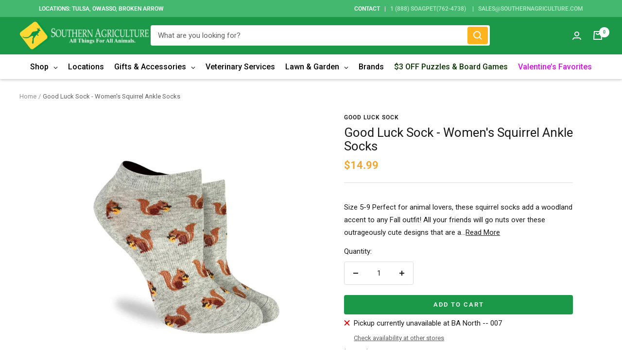

--- FILE ---
content_type: text/javascript; charset=utf-8
request_url: https://southernagriculture.com/products/good-luck-sock-womens-squirrel-ankle-socks.js
body_size: 760
content:
{"id":7856320053489,"title":"Good Luck Sock - Women's Squirrel Ankle Socks","handle":"good-luck-sock-womens-squirrel-ankle-socks","description":"\u003cp\u003eSize 5-9\u003c\/p\u003e\n\u003cp\u003ePerfect for animal lovers, these squirrel socks add a woodland accent to any Fall outfit! All your friends will go nuts over these outrageously cute designs that are a welcome addition to your wardrobe.\u003c\/p\u003e\n\u003cp\u003e\u003cstrong\u003eMADE FROM\u003c\/strong\u003e\u003cbr\u003e85% Cotton, 10% Polyester, 5% Spandex\u003c\/p\u003e\n\u003cp\u003e\u003cstrong\u003eCARE INSTRUCTIONS\u003c\/strong\u003e\u003cbr\u003eMachine wash, cold (30 ℃ \/ 86 ℉). Do not bleach or iron. To reduce damage and if you're feeling very fancy, line dry. They will last longer if you keep them out of the tumble dryer. Eat well. Exercise. Have an amazing day.\u003c\/p\u003e\n\u003cp\u003eShop with confidence when you shop at Southern Agriculture. All of our items are in stock and ship from Tulsa, Oklahoma.  If you have any questions you can email us at Sales@SouthernAgriculture.com\u003c\/p\u003e\n\u003cp\u003eWould you prefer to shop in-store? We have six locations located in Tulsa, Broken Arrow, and Owasso Oklahoma.\u003c\/p\u003e","published_at":"2022-11-18T13:51:19-06:00","created_at":"2022-11-18T13:51:19-06:00","vendor":"Good Luck Sock","type":"Fun Socks","tags":["ankle socks","fun socks","Novelty Socks","socks","Southern Agriculture","Squirrel Socks","Women's Socks","womens crew socks"],"price":1499,"price_min":1499,"price_max":1499,"available":true,"price_varies":false,"compare_at_price":null,"compare_at_price_min":0,"compare_at_price_max":0,"compare_at_price_varies":false,"variants":[{"id":43474432917745,"title":"Default Title","option1":"Default Title","option2":null,"option3":null,"sku":"826728082216","requires_shipping":true,"taxable":true,"featured_image":null,"available":true,"name":"Good Luck Sock - Women's Squirrel Ankle Socks","public_title":null,"options":["Default Title"],"price":1499,"weight":454,"compare_at_price":null,"inventory_management":"shopify","barcode":"0826728082216","requires_selling_plan":false,"selling_plan_allocations":[]}],"images":["\/\/cdn.shopify.com\/s\/files\/1\/0034\/3667\/5121\/products\/jessshopify52_61.png?v=1668801081"],"featured_image":"\/\/cdn.shopify.com\/s\/files\/1\/0034\/3667\/5121\/products\/jessshopify52_61.png?v=1668801081","options":[{"name":"Title","position":1,"values":["Default Title"]}],"url":"\/products\/good-luck-sock-womens-squirrel-ankle-socks","media":[{"alt":null,"id":30764356370673,"position":1,"preview_image":{"aspect_ratio":1.0,"height":1080,"width":1080,"src":"https:\/\/cdn.shopify.com\/s\/files\/1\/0034\/3667\/5121\/products\/jessshopify52_61.png?v=1668801081"},"aspect_ratio":1.0,"height":1080,"media_type":"image","src":"https:\/\/cdn.shopify.com\/s\/files\/1\/0034\/3667\/5121\/products\/jessshopify52_61.png?v=1668801081","width":1080}],"requires_selling_plan":false,"selling_plan_groups":[]}